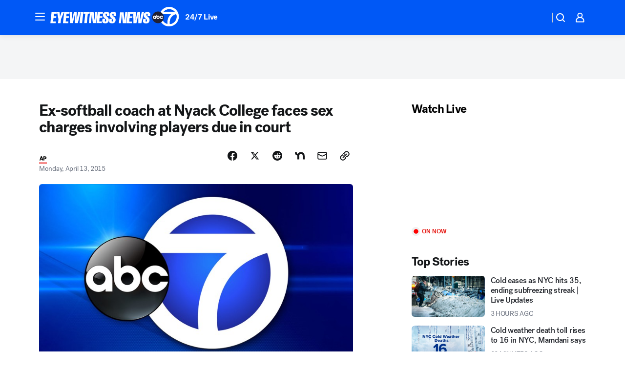

--- FILE ---
content_type: application/javascript
request_url: https://prod.gatekeeper.us-abc.symphony.edgedatg.go.com/vp2/ws/utils/2021/geo/video/geolocation/205/001/gt/-1.jsonp
body_size: 1073
content:
{"ver":"2021","device":"001","brand":"205","xmlns":"https://abc.go.com/vp2/ws/xmlns","user":{"allowed":true,"ip":"3.16.111.143","proxy":"hosting","bandwidth":"broadband","zipcode":"43230","city":"columbus","state":"oh","country":"usa","isp":"amazon technologies inc.","distributionChannel":"2","org":"amazon technologies inc.","useragent":"Mozilla/5.0 (Macintosh; Intel Mac OS X 10_15_7) AppleWebKit/537.36 (KHTML, like Gecko) Chrome/131.0.0.0 Safari/537.36; ClaudeBot/1.0; +claudebot@anthropic.com)","time":"Mon, 2 Feb 2026 18:49:31 -0500","xff":{"ip":"3.16.111.143, 18.68.21.104, 172.18.15.76"},"id":"3251DB46-684F-47E2-84E1-5D35004C2E95"},"affiliates":{"affiliate":[{"name":"WSYX","logo":"https://cdn1.edgedatg.com/aws/v2/abc/Live/video/13877091/1ba6f58005365daed202fccf8ab4df07/284x160-Q75_1ba6f58005365daed202fccf8ab4df07.png","dma":"COLUMBUS, OH","rank":"34","id":"WSYX","event":{"url":{"callback":"event_flat_file","value":"https://liveeventsfeed.abc.go.com/wsyx.json"},"refresh":{"unit":"second","value":"300"}}}],"count":1},"server":{"time":"Mon, 2 Feb 2026 23:49:31 +0000"}}